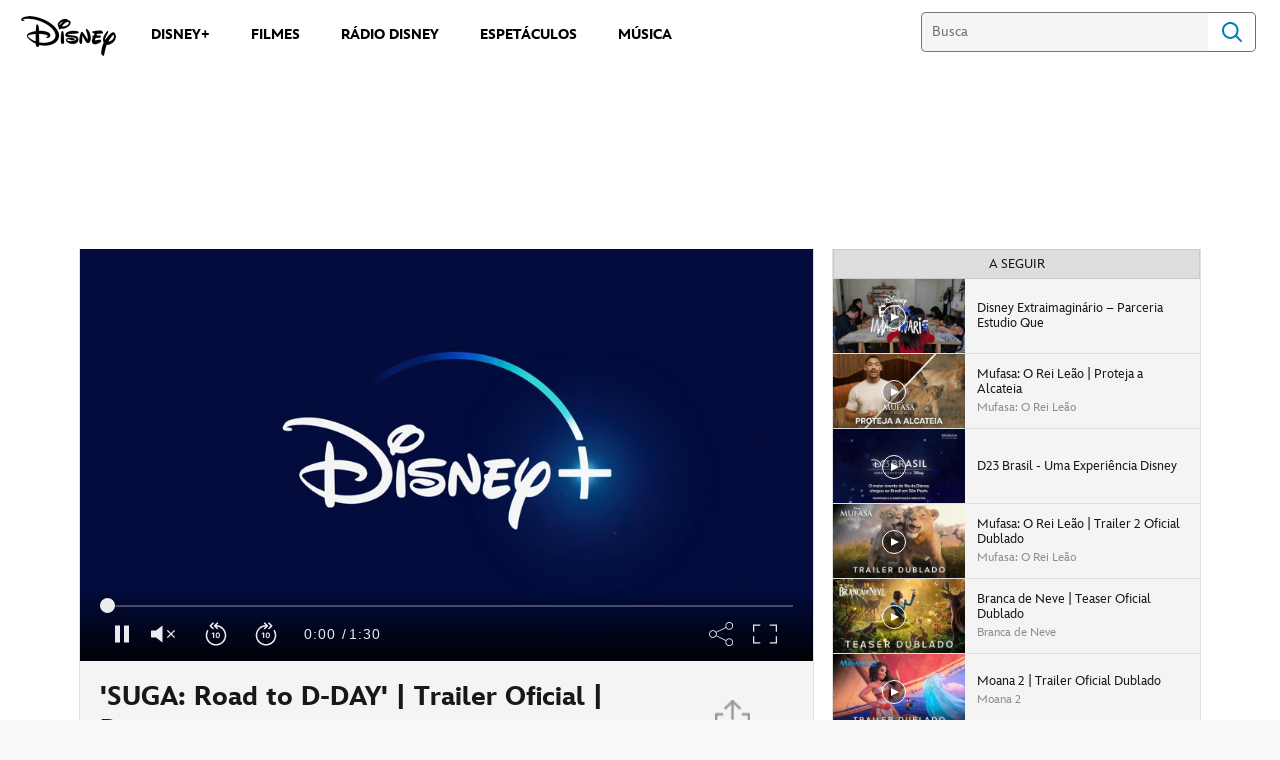

--- FILE ---
content_type: text/html; charset=utf-8
request_url: https://www.google.com/recaptcha/enterprise/anchor?ar=1&k=6LclyusZAAAAAPJIwJZFW7Yeo3WniuVISlUyaySe&co=aHR0cHM6Ly9jZG4ucmVnaXN0ZXJkaXNuZXkuZ28uY29tOjQ0Mw..&hl=pt&v=PoyoqOPhxBO7pBk68S4YbpHZ&size=invisible&anchor-ms=20000&execute-ms=30000&cb=a6spxkd7bie7
body_size: 48892
content:
<!DOCTYPE HTML><html dir="ltr" lang="pt"><head><meta http-equiv="Content-Type" content="text/html; charset=UTF-8">
<meta http-equiv="X-UA-Compatible" content="IE=edge">
<title>reCAPTCHA</title>
<style type="text/css">
/* cyrillic-ext */
@font-face {
  font-family: 'Roboto';
  font-style: normal;
  font-weight: 400;
  font-stretch: 100%;
  src: url(//fonts.gstatic.com/s/roboto/v48/KFO7CnqEu92Fr1ME7kSn66aGLdTylUAMa3GUBHMdazTgWw.woff2) format('woff2');
  unicode-range: U+0460-052F, U+1C80-1C8A, U+20B4, U+2DE0-2DFF, U+A640-A69F, U+FE2E-FE2F;
}
/* cyrillic */
@font-face {
  font-family: 'Roboto';
  font-style: normal;
  font-weight: 400;
  font-stretch: 100%;
  src: url(//fonts.gstatic.com/s/roboto/v48/KFO7CnqEu92Fr1ME7kSn66aGLdTylUAMa3iUBHMdazTgWw.woff2) format('woff2');
  unicode-range: U+0301, U+0400-045F, U+0490-0491, U+04B0-04B1, U+2116;
}
/* greek-ext */
@font-face {
  font-family: 'Roboto';
  font-style: normal;
  font-weight: 400;
  font-stretch: 100%;
  src: url(//fonts.gstatic.com/s/roboto/v48/KFO7CnqEu92Fr1ME7kSn66aGLdTylUAMa3CUBHMdazTgWw.woff2) format('woff2');
  unicode-range: U+1F00-1FFF;
}
/* greek */
@font-face {
  font-family: 'Roboto';
  font-style: normal;
  font-weight: 400;
  font-stretch: 100%;
  src: url(//fonts.gstatic.com/s/roboto/v48/KFO7CnqEu92Fr1ME7kSn66aGLdTylUAMa3-UBHMdazTgWw.woff2) format('woff2');
  unicode-range: U+0370-0377, U+037A-037F, U+0384-038A, U+038C, U+038E-03A1, U+03A3-03FF;
}
/* math */
@font-face {
  font-family: 'Roboto';
  font-style: normal;
  font-weight: 400;
  font-stretch: 100%;
  src: url(//fonts.gstatic.com/s/roboto/v48/KFO7CnqEu92Fr1ME7kSn66aGLdTylUAMawCUBHMdazTgWw.woff2) format('woff2');
  unicode-range: U+0302-0303, U+0305, U+0307-0308, U+0310, U+0312, U+0315, U+031A, U+0326-0327, U+032C, U+032F-0330, U+0332-0333, U+0338, U+033A, U+0346, U+034D, U+0391-03A1, U+03A3-03A9, U+03B1-03C9, U+03D1, U+03D5-03D6, U+03F0-03F1, U+03F4-03F5, U+2016-2017, U+2034-2038, U+203C, U+2040, U+2043, U+2047, U+2050, U+2057, U+205F, U+2070-2071, U+2074-208E, U+2090-209C, U+20D0-20DC, U+20E1, U+20E5-20EF, U+2100-2112, U+2114-2115, U+2117-2121, U+2123-214F, U+2190, U+2192, U+2194-21AE, U+21B0-21E5, U+21F1-21F2, U+21F4-2211, U+2213-2214, U+2216-22FF, U+2308-230B, U+2310, U+2319, U+231C-2321, U+2336-237A, U+237C, U+2395, U+239B-23B7, U+23D0, U+23DC-23E1, U+2474-2475, U+25AF, U+25B3, U+25B7, U+25BD, U+25C1, U+25CA, U+25CC, U+25FB, U+266D-266F, U+27C0-27FF, U+2900-2AFF, U+2B0E-2B11, U+2B30-2B4C, U+2BFE, U+3030, U+FF5B, U+FF5D, U+1D400-1D7FF, U+1EE00-1EEFF;
}
/* symbols */
@font-face {
  font-family: 'Roboto';
  font-style: normal;
  font-weight: 400;
  font-stretch: 100%;
  src: url(//fonts.gstatic.com/s/roboto/v48/KFO7CnqEu92Fr1ME7kSn66aGLdTylUAMaxKUBHMdazTgWw.woff2) format('woff2');
  unicode-range: U+0001-000C, U+000E-001F, U+007F-009F, U+20DD-20E0, U+20E2-20E4, U+2150-218F, U+2190, U+2192, U+2194-2199, U+21AF, U+21E6-21F0, U+21F3, U+2218-2219, U+2299, U+22C4-22C6, U+2300-243F, U+2440-244A, U+2460-24FF, U+25A0-27BF, U+2800-28FF, U+2921-2922, U+2981, U+29BF, U+29EB, U+2B00-2BFF, U+4DC0-4DFF, U+FFF9-FFFB, U+10140-1018E, U+10190-1019C, U+101A0, U+101D0-101FD, U+102E0-102FB, U+10E60-10E7E, U+1D2C0-1D2D3, U+1D2E0-1D37F, U+1F000-1F0FF, U+1F100-1F1AD, U+1F1E6-1F1FF, U+1F30D-1F30F, U+1F315, U+1F31C, U+1F31E, U+1F320-1F32C, U+1F336, U+1F378, U+1F37D, U+1F382, U+1F393-1F39F, U+1F3A7-1F3A8, U+1F3AC-1F3AF, U+1F3C2, U+1F3C4-1F3C6, U+1F3CA-1F3CE, U+1F3D4-1F3E0, U+1F3ED, U+1F3F1-1F3F3, U+1F3F5-1F3F7, U+1F408, U+1F415, U+1F41F, U+1F426, U+1F43F, U+1F441-1F442, U+1F444, U+1F446-1F449, U+1F44C-1F44E, U+1F453, U+1F46A, U+1F47D, U+1F4A3, U+1F4B0, U+1F4B3, U+1F4B9, U+1F4BB, U+1F4BF, U+1F4C8-1F4CB, U+1F4D6, U+1F4DA, U+1F4DF, U+1F4E3-1F4E6, U+1F4EA-1F4ED, U+1F4F7, U+1F4F9-1F4FB, U+1F4FD-1F4FE, U+1F503, U+1F507-1F50B, U+1F50D, U+1F512-1F513, U+1F53E-1F54A, U+1F54F-1F5FA, U+1F610, U+1F650-1F67F, U+1F687, U+1F68D, U+1F691, U+1F694, U+1F698, U+1F6AD, U+1F6B2, U+1F6B9-1F6BA, U+1F6BC, U+1F6C6-1F6CF, U+1F6D3-1F6D7, U+1F6E0-1F6EA, U+1F6F0-1F6F3, U+1F6F7-1F6FC, U+1F700-1F7FF, U+1F800-1F80B, U+1F810-1F847, U+1F850-1F859, U+1F860-1F887, U+1F890-1F8AD, U+1F8B0-1F8BB, U+1F8C0-1F8C1, U+1F900-1F90B, U+1F93B, U+1F946, U+1F984, U+1F996, U+1F9E9, U+1FA00-1FA6F, U+1FA70-1FA7C, U+1FA80-1FA89, U+1FA8F-1FAC6, U+1FACE-1FADC, U+1FADF-1FAE9, U+1FAF0-1FAF8, U+1FB00-1FBFF;
}
/* vietnamese */
@font-face {
  font-family: 'Roboto';
  font-style: normal;
  font-weight: 400;
  font-stretch: 100%;
  src: url(//fonts.gstatic.com/s/roboto/v48/KFO7CnqEu92Fr1ME7kSn66aGLdTylUAMa3OUBHMdazTgWw.woff2) format('woff2');
  unicode-range: U+0102-0103, U+0110-0111, U+0128-0129, U+0168-0169, U+01A0-01A1, U+01AF-01B0, U+0300-0301, U+0303-0304, U+0308-0309, U+0323, U+0329, U+1EA0-1EF9, U+20AB;
}
/* latin-ext */
@font-face {
  font-family: 'Roboto';
  font-style: normal;
  font-weight: 400;
  font-stretch: 100%;
  src: url(//fonts.gstatic.com/s/roboto/v48/KFO7CnqEu92Fr1ME7kSn66aGLdTylUAMa3KUBHMdazTgWw.woff2) format('woff2');
  unicode-range: U+0100-02BA, U+02BD-02C5, U+02C7-02CC, U+02CE-02D7, U+02DD-02FF, U+0304, U+0308, U+0329, U+1D00-1DBF, U+1E00-1E9F, U+1EF2-1EFF, U+2020, U+20A0-20AB, U+20AD-20C0, U+2113, U+2C60-2C7F, U+A720-A7FF;
}
/* latin */
@font-face {
  font-family: 'Roboto';
  font-style: normal;
  font-weight: 400;
  font-stretch: 100%;
  src: url(//fonts.gstatic.com/s/roboto/v48/KFO7CnqEu92Fr1ME7kSn66aGLdTylUAMa3yUBHMdazQ.woff2) format('woff2');
  unicode-range: U+0000-00FF, U+0131, U+0152-0153, U+02BB-02BC, U+02C6, U+02DA, U+02DC, U+0304, U+0308, U+0329, U+2000-206F, U+20AC, U+2122, U+2191, U+2193, U+2212, U+2215, U+FEFF, U+FFFD;
}
/* cyrillic-ext */
@font-face {
  font-family: 'Roboto';
  font-style: normal;
  font-weight: 500;
  font-stretch: 100%;
  src: url(//fonts.gstatic.com/s/roboto/v48/KFO7CnqEu92Fr1ME7kSn66aGLdTylUAMa3GUBHMdazTgWw.woff2) format('woff2');
  unicode-range: U+0460-052F, U+1C80-1C8A, U+20B4, U+2DE0-2DFF, U+A640-A69F, U+FE2E-FE2F;
}
/* cyrillic */
@font-face {
  font-family: 'Roboto';
  font-style: normal;
  font-weight: 500;
  font-stretch: 100%;
  src: url(//fonts.gstatic.com/s/roboto/v48/KFO7CnqEu92Fr1ME7kSn66aGLdTylUAMa3iUBHMdazTgWw.woff2) format('woff2');
  unicode-range: U+0301, U+0400-045F, U+0490-0491, U+04B0-04B1, U+2116;
}
/* greek-ext */
@font-face {
  font-family: 'Roboto';
  font-style: normal;
  font-weight: 500;
  font-stretch: 100%;
  src: url(//fonts.gstatic.com/s/roboto/v48/KFO7CnqEu92Fr1ME7kSn66aGLdTylUAMa3CUBHMdazTgWw.woff2) format('woff2');
  unicode-range: U+1F00-1FFF;
}
/* greek */
@font-face {
  font-family: 'Roboto';
  font-style: normal;
  font-weight: 500;
  font-stretch: 100%;
  src: url(//fonts.gstatic.com/s/roboto/v48/KFO7CnqEu92Fr1ME7kSn66aGLdTylUAMa3-UBHMdazTgWw.woff2) format('woff2');
  unicode-range: U+0370-0377, U+037A-037F, U+0384-038A, U+038C, U+038E-03A1, U+03A3-03FF;
}
/* math */
@font-face {
  font-family: 'Roboto';
  font-style: normal;
  font-weight: 500;
  font-stretch: 100%;
  src: url(//fonts.gstatic.com/s/roboto/v48/KFO7CnqEu92Fr1ME7kSn66aGLdTylUAMawCUBHMdazTgWw.woff2) format('woff2');
  unicode-range: U+0302-0303, U+0305, U+0307-0308, U+0310, U+0312, U+0315, U+031A, U+0326-0327, U+032C, U+032F-0330, U+0332-0333, U+0338, U+033A, U+0346, U+034D, U+0391-03A1, U+03A3-03A9, U+03B1-03C9, U+03D1, U+03D5-03D6, U+03F0-03F1, U+03F4-03F5, U+2016-2017, U+2034-2038, U+203C, U+2040, U+2043, U+2047, U+2050, U+2057, U+205F, U+2070-2071, U+2074-208E, U+2090-209C, U+20D0-20DC, U+20E1, U+20E5-20EF, U+2100-2112, U+2114-2115, U+2117-2121, U+2123-214F, U+2190, U+2192, U+2194-21AE, U+21B0-21E5, U+21F1-21F2, U+21F4-2211, U+2213-2214, U+2216-22FF, U+2308-230B, U+2310, U+2319, U+231C-2321, U+2336-237A, U+237C, U+2395, U+239B-23B7, U+23D0, U+23DC-23E1, U+2474-2475, U+25AF, U+25B3, U+25B7, U+25BD, U+25C1, U+25CA, U+25CC, U+25FB, U+266D-266F, U+27C0-27FF, U+2900-2AFF, U+2B0E-2B11, U+2B30-2B4C, U+2BFE, U+3030, U+FF5B, U+FF5D, U+1D400-1D7FF, U+1EE00-1EEFF;
}
/* symbols */
@font-face {
  font-family: 'Roboto';
  font-style: normal;
  font-weight: 500;
  font-stretch: 100%;
  src: url(//fonts.gstatic.com/s/roboto/v48/KFO7CnqEu92Fr1ME7kSn66aGLdTylUAMaxKUBHMdazTgWw.woff2) format('woff2');
  unicode-range: U+0001-000C, U+000E-001F, U+007F-009F, U+20DD-20E0, U+20E2-20E4, U+2150-218F, U+2190, U+2192, U+2194-2199, U+21AF, U+21E6-21F0, U+21F3, U+2218-2219, U+2299, U+22C4-22C6, U+2300-243F, U+2440-244A, U+2460-24FF, U+25A0-27BF, U+2800-28FF, U+2921-2922, U+2981, U+29BF, U+29EB, U+2B00-2BFF, U+4DC0-4DFF, U+FFF9-FFFB, U+10140-1018E, U+10190-1019C, U+101A0, U+101D0-101FD, U+102E0-102FB, U+10E60-10E7E, U+1D2C0-1D2D3, U+1D2E0-1D37F, U+1F000-1F0FF, U+1F100-1F1AD, U+1F1E6-1F1FF, U+1F30D-1F30F, U+1F315, U+1F31C, U+1F31E, U+1F320-1F32C, U+1F336, U+1F378, U+1F37D, U+1F382, U+1F393-1F39F, U+1F3A7-1F3A8, U+1F3AC-1F3AF, U+1F3C2, U+1F3C4-1F3C6, U+1F3CA-1F3CE, U+1F3D4-1F3E0, U+1F3ED, U+1F3F1-1F3F3, U+1F3F5-1F3F7, U+1F408, U+1F415, U+1F41F, U+1F426, U+1F43F, U+1F441-1F442, U+1F444, U+1F446-1F449, U+1F44C-1F44E, U+1F453, U+1F46A, U+1F47D, U+1F4A3, U+1F4B0, U+1F4B3, U+1F4B9, U+1F4BB, U+1F4BF, U+1F4C8-1F4CB, U+1F4D6, U+1F4DA, U+1F4DF, U+1F4E3-1F4E6, U+1F4EA-1F4ED, U+1F4F7, U+1F4F9-1F4FB, U+1F4FD-1F4FE, U+1F503, U+1F507-1F50B, U+1F50D, U+1F512-1F513, U+1F53E-1F54A, U+1F54F-1F5FA, U+1F610, U+1F650-1F67F, U+1F687, U+1F68D, U+1F691, U+1F694, U+1F698, U+1F6AD, U+1F6B2, U+1F6B9-1F6BA, U+1F6BC, U+1F6C6-1F6CF, U+1F6D3-1F6D7, U+1F6E0-1F6EA, U+1F6F0-1F6F3, U+1F6F7-1F6FC, U+1F700-1F7FF, U+1F800-1F80B, U+1F810-1F847, U+1F850-1F859, U+1F860-1F887, U+1F890-1F8AD, U+1F8B0-1F8BB, U+1F8C0-1F8C1, U+1F900-1F90B, U+1F93B, U+1F946, U+1F984, U+1F996, U+1F9E9, U+1FA00-1FA6F, U+1FA70-1FA7C, U+1FA80-1FA89, U+1FA8F-1FAC6, U+1FACE-1FADC, U+1FADF-1FAE9, U+1FAF0-1FAF8, U+1FB00-1FBFF;
}
/* vietnamese */
@font-face {
  font-family: 'Roboto';
  font-style: normal;
  font-weight: 500;
  font-stretch: 100%;
  src: url(//fonts.gstatic.com/s/roboto/v48/KFO7CnqEu92Fr1ME7kSn66aGLdTylUAMa3OUBHMdazTgWw.woff2) format('woff2');
  unicode-range: U+0102-0103, U+0110-0111, U+0128-0129, U+0168-0169, U+01A0-01A1, U+01AF-01B0, U+0300-0301, U+0303-0304, U+0308-0309, U+0323, U+0329, U+1EA0-1EF9, U+20AB;
}
/* latin-ext */
@font-face {
  font-family: 'Roboto';
  font-style: normal;
  font-weight: 500;
  font-stretch: 100%;
  src: url(//fonts.gstatic.com/s/roboto/v48/KFO7CnqEu92Fr1ME7kSn66aGLdTylUAMa3KUBHMdazTgWw.woff2) format('woff2');
  unicode-range: U+0100-02BA, U+02BD-02C5, U+02C7-02CC, U+02CE-02D7, U+02DD-02FF, U+0304, U+0308, U+0329, U+1D00-1DBF, U+1E00-1E9F, U+1EF2-1EFF, U+2020, U+20A0-20AB, U+20AD-20C0, U+2113, U+2C60-2C7F, U+A720-A7FF;
}
/* latin */
@font-face {
  font-family: 'Roboto';
  font-style: normal;
  font-weight: 500;
  font-stretch: 100%;
  src: url(//fonts.gstatic.com/s/roboto/v48/KFO7CnqEu92Fr1ME7kSn66aGLdTylUAMa3yUBHMdazQ.woff2) format('woff2');
  unicode-range: U+0000-00FF, U+0131, U+0152-0153, U+02BB-02BC, U+02C6, U+02DA, U+02DC, U+0304, U+0308, U+0329, U+2000-206F, U+20AC, U+2122, U+2191, U+2193, U+2212, U+2215, U+FEFF, U+FFFD;
}
/* cyrillic-ext */
@font-face {
  font-family: 'Roboto';
  font-style: normal;
  font-weight: 900;
  font-stretch: 100%;
  src: url(//fonts.gstatic.com/s/roboto/v48/KFO7CnqEu92Fr1ME7kSn66aGLdTylUAMa3GUBHMdazTgWw.woff2) format('woff2');
  unicode-range: U+0460-052F, U+1C80-1C8A, U+20B4, U+2DE0-2DFF, U+A640-A69F, U+FE2E-FE2F;
}
/* cyrillic */
@font-face {
  font-family: 'Roboto';
  font-style: normal;
  font-weight: 900;
  font-stretch: 100%;
  src: url(//fonts.gstatic.com/s/roboto/v48/KFO7CnqEu92Fr1ME7kSn66aGLdTylUAMa3iUBHMdazTgWw.woff2) format('woff2');
  unicode-range: U+0301, U+0400-045F, U+0490-0491, U+04B0-04B1, U+2116;
}
/* greek-ext */
@font-face {
  font-family: 'Roboto';
  font-style: normal;
  font-weight: 900;
  font-stretch: 100%;
  src: url(//fonts.gstatic.com/s/roboto/v48/KFO7CnqEu92Fr1ME7kSn66aGLdTylUAMa3CUBHMdazTgWw.woff2) format('woff2');
  unicode-range: U+1F00-1FFF;
}
/* greek */
@font-face {
  font-family: 'Roboto';
  font-style: normal;
  font-weight: 900;
  font-stretch: 100%;
  src: url(//fonts.gstatic.com/s/roboto/v48/KFO7CnqEu92Fr1ME7kSn66aGLdTylUAMa3-UBHMdazTgWw.woff2) format('woff2');
  unicode-range: U+0370-0377, U+037A-037F, U+0384-038A, U+038C, U+038E-03A1, U+03A3-03FF;
}
/* math */
@font-face {
  font-family: 'Roboto';
  font-style: normal;
  font-weight: 900;
  font-stretch: 100%;
  src: url(//fonts.gstatic.com/s/roboto/v48/KFO7CnqEu92Fr1ME7kSn66aGLdTylUAMawCUBHMdazTgWw.woff2) format('woff2');
  unicode-range: U+0302-0303, U+0305, U+0307-0308, U+0310, U+0312, U+0315, U+031A, U+0326-0327, U+032C, U+032F-0330, U+0332-0333, U+0338, U+033A, U+0346, U+034D, U+0391-03A1, U+03A3-03A9, U+03B1-03C9, U+03D1, U+03D5-03D6, U+03F0-03F1, U+03F4-03F5, U+2016-2017, U+2034-2038, U+203C, U+2040, U+2043, U+2047, U+2050, U+2057, U+205F, U+2070-2071, U+2074-208E, U+2090-209C, U+20D0-20DC, U+20E1, U+20E5-20EF, U+2100-2112, U+2114-2115, U+2117-2121, U+2123-214F, U+2190, U+2192, U+2194-21AE, U+21B0-21E5, U+21F1-21F2, U+21F4-2211, U+2213-2214, U+2216-22FF, U+2308-230B, U+2310, U+2319, U+231C-2321, U+2336-237A, U+237C, U+2395, U+239B-23B7, U+23D0, U+23DC-23E1, U+2474-2475, U+25AF, U+25B3, U+25B7, U+25BD, U+25C1, U+25CA, U+25CC, U+25FB, U+266D-266F, U+27C0-27FF, U+2900-2AFF, U+2B0E-2B11, U+2B30-2B4C, U+2BFE, U+3030, U+FF5B, U+FF5D, U+1D400-1D7FF, U+1EE00-1EEFF;
}
/* symbols */
@font-face {
  font-family: 'Roboto';
  font-style: normal;
  font-weight: 900;
  font-stretch: 100%;
  src: url(//fonts.gstatic.com/s/roboto/v48/KFO7CnqEu92Fr1ME7kSn66aGLdTylUAMaxKUBHMdazTgWw.woff2) format('woff2');
  unicode-range: U+0001-000C, U+000E-001F, U+007F-009F, U+20DD-20E0, U+20E2-20E4, U+2150-218F, U+2190, U+2192, U+2194-2199, U+21AF, U+21E6-21F0, U+21F3, U+2218-2219, U+2299, U+22C4-22C6, U+2300-243F, U+2440-244A, U+2460-24FF, U+25A0-27BF, U+2800-28FF, U+2921-2922, U+2981, U+29BF, U+29EB, U+2B00-2BFF, U+4DC0-4DFF, U+FFF9-FFFB, U+10140-1018E, U+10190-1019C, U+101A0, U+101D0-101FD, U+102E0-102FB, U+10E60-10E7E, U+1D2C0-1D2D3, U+1D2E0-1D37F, U+1F000-1F0FF, U+1F100-1F1AD, U+1F1E6-1F1FF, U+1F30D-1F30F, U+1F315, U+1F31C, U+1F31E, U+1F320-1F32C, U+1F336, U+1F378, U+1F37D, U+1F382, U+1F393-1F39F, U+1F3A7-1F3A8, U+1F3AC-1F3AF, U+1F3C2, U+1F3C4-1F3C6, U+1F3CA-1F3CE, U+1F3D4-1F3E0, U+1F3ED, U+1F3F1-1F3F3, U+1F3F5-1F3F7, U+1F408, U+1F415, U+1F41F, U+1F426, U+1F43F, U+1F441-1F442, U+1F444, U+1F446-1F449, U+1F44C-1F44E, U+1F453, U+1F46A, U+1F47D, U+1F4A3, U+1F4B0, U+1F4B3, U+1F4B9, U+1F4BB, U+1F4BF, U+1F4C8-1F4CB, U+1F4D6, U+1F4DA, U+1F4DF, U+1F4E3-1F4E6, U+1F4EA-1F4ED, U+1F4F7, U+1F4F9-1F4FB, U+1F4FD-1F4FE, U+1F503, U+1F507-1F50B, U+1F50D, U+1F512-1F513, U+1F53E-1F54A, U+1F54F-1F5FA, U+1F610, U+1F650-1F67F, U+1F687, U+1F68D, U+1F691, U+1F694, U+1F698, U+1F6AD, U+1F6B2, U+1F6B9-1F6BA, U+1F6BC, U+1F6C6-1F6CF, U+1F6D3-1F6D7, U+1F6E0-1F6EA, U+1F6F0-1F6F3, U+1F6F7-1F6FC, U+1F700-1F7FF, U+1F800-1F80B, U+1F810-1F847, U+1F850-1F859, U+1F860-1F887, U+1F890-1F8AD, U+1F8B0-1F8BB, U+1F8C0-1F8C1, U+1F900-1F90B, U+1F93B, U+1F946, U+1F984, U+1F996, U+1F9E9, U+1FA00-1FA6F, U+1FA70-1FA7C, U+1FA80-1FA89, U+1FA8F-1FAC6, U+1FACE-1FADC, U+1FADF-1FAE9, U+1FAF0-1FAF8, U+1FB00-1FBFF;
}
/* vietnamese */
@font-face {
  font-family: 'Roboto';
  font-style: normal;
  font-weight: 900;
  font-stretch: 100%;
  src: url(//fonts.gstatic.com/s/roboto/v48/KFO7CnqEu92Fr1ME7kSn66aGLdTylUAMa3OUBHMdazTgWw.woff2) format('woff2');
  unicode-range: U+0102-0103, U+0110-0111, U+0128-0129, U+0168-0169, U+01A0-01A1, U+01AF-01B0, U+0300-0301, U+0303-0304, U+0308-0309, U+0323, U+0329, U+1EA0-1EF9, U+20AB;
}
/* latin-ext */
@font-face {
  font-family: 'Roboto';
  font-style: normal;
  font-weight: 900;
  font-stretch: 100%;
  src: url(//fonts.gstatic.com/s/roboto/v48/KFO7CnqEu92Fr1ME7kSn66aGLdTylUAMa3KUBHMdazTgWw.woff2) format('woff2');
  unicode-range: U+0100-02BA, U+02BD-02C5, U+02C7-02CC, U+02CE-02D7, U+02DD-02FF, U+0304, U+0308, U+0329, U+1D00-1DBF, U+1E00-1E9F, U+1EF2-1EFF, U+2020, U+20A0-20AB, U+20AD-20C0, U+2113, U+2C60-2C7F, U+A720-A7FF;
}
/* latin */
@font-face {
  font-family: 'Roboto';
  font-style: normal;
  font-weight: 900;
  font-stretch: 100%;
  src: url(//fonts.gstatic.com/s/roboto/v48/KFO7CnqEu92Fr1ME7kSn66aGLdTylUAMa3yUBHMdazQ.woff2) format('woff2');
  unicode-range: U+0000-00FF, U+0131, U+0152-0153, U+02BB-02BC, U+02C6, U+02DA, U+02DC, U+0304, U+0308, U+0329, U+2000-206F, U+20AC, U+2122, U+2191, U+2193, U+2212, U+2215, U+FEFF, U+FFFD;
}

</style>
<link rel="stylesheet" type="text/css" href="https://www.gstatic.com/recaptcha/releases/PoyoqOPhxBO7pBk68S4YbpHZ/styles__ltr.css">
<script nonce="CVva5BmLqz2zWTbR6v4srw" type="text/javascript">window['__recaptcha_api'] = 'https://www.google.com/recaptcha/enterprise/';</script>
<script type="text/javascript" src="https://www.gstatic.com/recaptcha/releases/PoyoqOPhxBO7pBk68S4YbpHZ/recaptcha__pt.js" nonce="CVva5BmLqz2zWTbR6v4srw">
      
    </script></head>
<body><div id="rc-anchor-alert" class="rc-anchor-alert"></div>
<input type="hidden" id="recaptcha-token" value="[base64]">
<script type="text/javascript" nonce="CVva5BmLqz2zWTbR6v4srw">
      recaptcha.anchor.Main.init("[\x22ainput\x22,[\x22bgdata\x22,\x22\x22,\[base64]/[base64]/[base64]/bmV3IHJbeF0oY1swXSk6RT09Mj9uZXcgclt4XShjWzBdLGNbMV0pOkU9PTM/bmV3IHJbeF0oY1swXSxjWzFdLGNbMl0pOkU9PTQ/[base64]/[base64]/[base64]/[base64]/[base64]/[base64]/[base64]/[base64]\x22,\[base64]\\u003d\x22,\x22YcK5wow7S8Kpw5Arwr3CsR0Vwo9mw4nDgBLDljshPsOKFMOEbjdzwoM8XMKYHMOdTRp7BHDDvQ3DsWDCgx/[base64]/P8KrHcOiw5rCicOgWFTDgMK8w6XDlA4owqp2w6/Cl8KuLMKgBcOwLwZGwqtwW8OCEG8XwovDpwLDumlNwqpuDATDisKXMXt/DCXDjcOWwpcWIcKWw5/CjsO/w5zDgxY/[base64]/CuDfCoMO4wqnDggvDucK7wodWw7Jhw70Ow4gkKSvCljPDpXcbw4/Cmy5sFcOcwrUcwpB5BsK1w6LCjMOGBsKjwqjDtjTCriTCkgjDssKjJQcKwrl/d2wewrDDj04BFjjCncKbH8KEO1HDssORY8OtXMK3Z0XDsgfCssOjaWUofsOeTcKlwqnDv1LDvXUTwpHDmsOHc8OPw4PCn1fDrcONw7vDoMK4IMOuwqXDhBpVw6RRB8Kzw4fDiFNybUnDlhtDw4jCusK4csOnw4LDg8KeJ8KAw6R/dcO/cMK0HMKlCmIFwr15wr9RwppMwpfDompSwrhpdX7CinY9wp7DlMO1PRwRbkVpVzHDsMOgwr3Dthpow6caKwp9LVRiwr0ub0ImBnkVBFnCii5Nw7rDuTDCqcKQw4PCvHJvClU2wr/[base64]/Ct8K6QAk3wpUCW8OofMOiw5LDlcONUk1OwrAzwoZ/KsOpw4IXFsOhw7ttQcKnwqhtW8OlwrkjK8KCKsOBIsKkMMOjW8OEBwPCgsKow4lBwrfDkCzCin/Ch8O8wpcRTUgZG2/Cq8KbwqvDvjrCpMKBP8KAASMpRcKEwrICAsOfwrwuXMOZwrBtbMO7FcOaw4Y7E8KND8Otwp7Cn1hKw70uak3CpmDClMKFwp/DokxBHizDm8O+wqsLw7PCuMOvw73Dnn/CnDsRCUl4IsKRwoldXsOtw6XClsKYZsKpOcK3wqw7wp/DqHLClcOteUMJMD7Co8KGIcO+wobDhcKUZCDCvzHDrkRNw6/Cg8Ksw50/wovCpUjDg0rCjyRvcVYkVsKoXsOXY8Oow7sywrYfEVLDmUEaw4ZdMHPDjsONwoFER8KJwpIpSBhtwqJSwoUyU8K9PjTDrHNvacKSOlMMSMO9w6sww5fCm8KBThTDhV/DvR7CpcK6Dg3CisKow73DtXHCmcOewqfDsBV0w6fCh8OjYihiwrgqw7YABwnDmWFKe8Oxwo57wozDpT82wpR1aMKXEsKowobClsKDwpzCoHNmwo5XwqTCksOawpPDsXzDv8OOCcOvwoDCgTRQC3U8NivCpMKywqFFw4JBw6sRbMKDPsKGworDvU/CsykMwrZ7LXrDu8Kkw7tFfHpxM8K7w4sXY8KFY05mw6YbwoJ9Aw7ChcONw6PDqcOkMTJ7w73Dj8Kwwr/DoRXCjVfDoW3CjMKXw45Aw7k5w6/Dvw3DnjINw64MaTLDs8KYNwfDosKFdgfCl8OkScKBWzTDkMK1w6PCrUwhC8OUw7bCpycZwoJcwoDDrFQkw6sfSCdFRcOnwpVWw686w6gtFllQw6c/wptaaGEzKcK3w5fDm3ofw69rfy0/Yl3Do8Krw4B0a8OxOMOdF8OzHcK6wpfCrTwFw4fCv8K+EMKlw4NmJsOffTZ8AGlIwoxXwpBxEsOeA1nDnwMNB8OFwr/Du8Kcw4oZLTzDiMOZQ0RlOcKGwpHClMKRw6jDq8OqwqnDg8Ozw5XClXRtR8KKwrseUxkmw6bDpSvDpcO0w7fDssOJWcOiwprCnsKFwqPCqAZJwqMnXcOAwoFAwoB7w4jDvMKuHGPCn3TCtg5uwrYiPcOvwo/[base64]/w7h2wphfwonClgQnf8KaSWBBwo3DpsONwpBZw71bw6LDqwcPR8KBHcOdLx8NDGl/AXIlVibCrxfDmBnCoMKLwr9xwp7Dk8OfaG0cLRRuwpFVBMOPwqnDtsOYwrRyRcKmw50CWMKTwqouesOFPELCmcK7YxbCjMOZDEIqCcONw5pQVAg0HHjDlcO5ZRALKCfCsk4rw73CpAZMw6nCqz/DngBww7nCiMOdVgLCgsOMTsKgw7RUQcOGwr9ew65qwp7CvsO1wqEETS7DlMOhMFUQw5TCtitMK8KQMTTDhWkTalbDnMKtQV7DrcOjw61Vw6vChsKiK8OEdB/Cg8OXPi4uGgIPd8OyEEUMw7pwDcO6w4TCqW8/HFbCvlrCqy4pCMKPw6NdJkw1UULCjcKdw7w4EsKAQcO/TQRCw65swpPDg23Cq8K0w5rChMK8w6XDtGtCworCqRAHwrnDlcO0ScORw7TDoMKFekPCsMKmEcKPcMOcwox/IcKwUWzDocKgIWLDmsOywoHDnsOAO8KEw4nDixrCtMOPS8K/wpk1Hj/DucOFKcO/woYiwowjw4UcFsOxc2RuwopYw4AqO8KMw4jDrngkccKtdCRjw4TDjcO+wpkMw5UAw6wowpDDpMKhUsO1GcO8wrV+wqDCjXnDg8OuEWdqVcOiFsK2fVFIU0/CqcOsZ8KKw64BOMKywqVNw59wwr53Q8KpwrnCocO7wooLIcKGQMOQaQjDrcO9wpHDtMK2wpTCjlEaKsKTwr/CvHMQw4DDj8OQCcO8w4jCgcOKblJxw4zCqRdLwrrCksKWQ3MLa8OxE2DDpsOjwo/DniMKN8KIIX3Do8O5UTc+TMOWd2xrw47CnGVfw5xIdy7Dt8KCw7XDu8Ohw5jCpMOTasOGwpLCrcKCbMKMw6TDg8KYwpPDl3QuGMO9wojDvsOrw4YUECFbQcKAwp7DnApTwrdPwqXCshZywq/ChT/CkMKhw7HCjMOxwrLCucOeWMOVecO0VsOGw6gOwrJIwrYpw5HCh8O4w6EWV8KQRGfCsyzCqRvDl8Kxw4TCvCzChcOyUGovIC/[base64]/Ds1nDlsK8wq56w650CBPCsBUbwrvCjMK6w4l0QMKacBbDnhfDm8O/[base64]/MhQ9P2DCn8KNwoo0BsOkw5pMwq8SwrI4csK6wrPCj8OoYDRuLcOUwo0Bw5LCkXtnH8OwSE/Cs8OkKsKKWcOFw4htw6xPdMO3FsKVOcOFw4nDpMKVw6nCucK3FB3CscKzwpNkw6fCkk9jwrEvwpfDmR9dwpjCo1xRwrrDn8KrLwQ6EMKDw4JOEw7Dj0/DnMOfwpxjwpbCvwfDgcKRw4VVQAQKwrkDw43CrcKMdsK9wqHDgcKlw7caw5zCicOlwrcYD8KMwqAtw6/Dlw0VMTwBw7fDsEsgwqHClcKhc8OPwphhV8OPesOKw49SwrjCpsOxw7PDvR/DhVvDphLDm0vCtcOWVgzDl8Oow59zR2/[base64]/CsMOfRcKidgoRw4ZlRcOYwqzCvgrCkcKNwpnCp8KkLiDDhhjClMK7SsOeLXkyAXk/[base64]/ChlxMw5k1SRfCvAAFHcKTwqfDo0PDkhR8MsOSdWfCiCLCl8OqasO4wrfDk0o3OMOLI8KBwowSwpvCvljCvhp9w4/Di8KCdsOHEMOow4pKw6RWMMOyQDE9w50nJibDqsKMw6FYJ8O7wr3Dp2BnccK2wqPDvsKYw6HCmw9BC8K/LsKVwogcFGYuw7A8wpHDocKuwpc4WyTCgx/CkMKVw450wpdHwqnCtwB2LsObWT5Ow6vDj2TDo8OSw4tiwonCvsOwDEVGIMOgwp3DvsOzF8Odw7p5w6w4w5gHEcOPw7bCjMO7w4jCmsOywoEMEcOJEzjCnCZEwqAkwqBoJ8KDDAR6HQTCnsK8ZSxTFk5Uwo45w5/CrR/CjTE9wqwnbsOJVMOMw4BHd8OdTTo7wqDDhcK0ZsOQwonDnE9iDsKww7LCjMOaTgjDm8KpfMOGwrrCj8KFJsOKCcOUwozClVs5w6AmworDoWd/cMKRFxNsw67Cln3Co8OVWcOzWcO9w7PDgMOIDsKLw7vDjMOnwqNmVGlWwq/CusKpw6BhQMOET8KSw4pBUMKLw6JSwrvClMKzZcOpw5TCs8KlU3XCmRjDo8OKwrvCgMKJOwgjcMOZBcO9w7Ngw5cOKR9nOh4owqLCq3TCs8K6YiXCmQjDh0UDF3DDojdGDsOYVMKGFn/[base64]/wq13wrPChMKFV8Kiw5PDo8KbG8Ojw7vDn8Oww4XDknbDsDdIw5hmDMKxwrvCsMKBeMK+w63DqcOeBxgiw4/DrsORTcKHVMKOwqwhYsOLPcKaw7ducsKgWhxDwrrCmcOcLBNfFcOpwqTDuxZ3ExjClcOmPMOPQ0IxVnXDt8KFLBFvZktgBMKRXgPDnMODcMKGLsOzwo7CnMOcVz3CrVJOw7zDjMObwpzDlMODWSXCqVnDt8Ouw4QRY0HClsKtw6/Cm8KlX8Kpw5NlSVzDvnkSFi/Dj8KfCgzCvwXDi19iw6Z1BWDDq3EVwobCqREww7rDg8Oiw5rDm0nDhsKxwpQZwpHDlMOHwpcOw6FDwo/DvDTCnMOJe20xTsKsMDUZBsO2woLClsO8w73ClsKCw4/CpsO/SWzDm8OcwpbDncOeF1Qxw7ZrKS5/E8OPLsOuQ8K1wpV0w5Z8PT5Sw4/DnXcHw5E1w6PCuk1Gw5HClsO4wrzCvSFJQx9DaQbCt8O0DRlZw5chS8OVw5wcZcOwLsKBwrPDvS/DpcKQwr/Cqh58wqXDpgLDjMKaasK3wofCvC9nw5lJRcObw69aBRbClFd4MMODwrfDtsKPwo/CklspwpYxJ3bDvynClTfDgMOUVFgAw5jDsMOrwr3CuMKYwpTDksO0ABHDvMKGw57DqCcQwrjChWTDmsOtecKAwqfCjMKtSTLDsETCvMKzDsKxwofCi2Rjw5/CtsO4w6ZFN8KJBmPDqsK0d3hIw4PCmj1rR8OLwpRTYMKvw4hNwpkOw60xwr46UcKcw6XCh8KiwonDksK9c0DDoH7Di2rCkQlvwqHCijMoScKZw4RMT8KPMQYhJhBNKsO8wqTDoMK8wqDDqMKdTMOrTkFlMcKaflASwozCn8O/w43Cj8OKw5Ysw5h6A8OSwpPDkSPDiEsDw5FZwppXwpvCox0gKkVwwpxxwrTCtsKHQUd7U8Oew7gSIkJhwp9+w51TKVQzwoXCvg/[base64]/CrcKBUy7Dk8Oow7vCpQUwdsOYR8OVwrIzZ8Ocw53CgDMXwp3CgcOEP2DDgwrCqMOQw67DmC7Ck3gbV8KUFhzDplbCj8O/w4IqbcKcbTE0acKhw7TCvwLDosKZIMO4w6rDssKfwqkMcBfCrG7DkSM3w6B+wqzDoMKqw7rCt8Kew6XDoiBadMKvPWRwc0jDhVAhwr3DmUXCsmrCp8Kiwq8ow6laKMKUWMOjR8K+w5l6QzbDssKuw5FJaMOAXRLClsKrwr3DmMOGfRTDvBhQa8Klw5/CsnXCml/[base64]/Dm00+w6jCtsKswpvCk8OBw4fDtcKyw6YGwojDp0kOw7gPSgBVYcO8w4PCni3Dmx/[base64]/DnghoXmlTfMKZwpQIR13CnxbDjAfCscK+F8Kuw4IIXcKnUcKaDMKvM0VKBsKLFXdNbAPCtQDCpyR3dMOxwrfDl8Oxw68LHnHDjXkXwq/DgzHCh3V7wpvDtcKyORHDmkXCjsO5K2zDllPDqcOuLMOhWsKxw5TCu8KowpUuw7/CosOQfD/CgT/Cn0TCrk18w53DiU4NbHkJAcKSaMK5w4DDnsOaH8OOwpcHKcO1wpzDhcKIw47DhcKPwpnCqGLCjRTCrkJyElzDuRvCogzDpsOZCMKsd2p8dizCpMOybmvDjsOBwqLDicO7WWFow6LDq1PDq8Kiw4tFwp4WLcKNJsKUPsKuewfDu1zCoMOWYl17w7l3w7h/wpvDv30BTHE/JcOZw6duZA/[base64]/CnhLDu8KNI1MlwoXCuALDiwrCpcKOTB0zXsKbwqJTCRnDnsOzw7PCr8OMLMOOw5pqPQsySHHClirChMK5IsKJSz/CuVJHL8Kiwo50wrVfwrTClMKywqTCrcK9BMOGRjDDucOiwrXCgkJBwpccRsKPw5pvWMOhdVjCrFzCtygfKMKKdnnDgcK3wrTCpWvCoSfCq8KKG29fwo/CqAjChXjChC10BMKmbcOYBELDksKowqLDqsKkVBDCsTssI8OlJsOPwqJQw5nCscO/NMKSw4TCk3TCvCPDkEEjVcKscwgzw5nCtV5GVcOkwqPDlmfDo31Pwp54wphgD0vCqhPDv0PCpFTDjXrDri7CosO/woIIw7B/w5nCi3hLwqJCw6bCs37CosKGw5/DmMOtPcOawohLMzV4wpzCqsOew7kXw5zCocKRHXXDsw7DsEPCjcO1csOzw7Flw64GwrxYw6s+w68ew5DDgsKqQsOawpLDs8KLU8KSZ8O8LMKFNcOawpPCrFgUwr07wpl7w5jCkkzDoUHCvjPDhnbDqzDCrxw9V08nwqHCpTHDvsKjBDMeHiLDr8KlSg/DgBPDoTrCusK9w7HDssKhDmTDgR89w7Evw7lJwpxdwoVTT8KtClp6IlrCuMKCw4dgw4I2DcKTw7d0w7zDnF3CocKBT8KYw5/DhsK8PMKewrTCgcKPRsOKTsOVw4/DvMOrw4Zjw5Ilwp/DnlUDwpXCpSTDq8K1w7h0w7LCmsOkf1rCjsONGSrDqW/[base64]/DvD94wqHDpjfDsRtzK3Vkw4XCmTLCm8KSVQZob8O4MmfCp8Otw4nDpzPCgsOyXmpXw7NIwoBeXCnCuCTDssOLw7QHw5HCrgvDuCx8wqLDuTlhSTsywrpywp/DrsOJw4tsw7dleMO0UkQbBzZ2NVXCi8OxwqcJwqoawqnDusOTNsOdU8KuWzjCo2/Dh8O1PCIxCXp9w7pOAGPDlcKPfsKQwpPDuEjCscKvwprDk8KjwpXDrCzCrcKwVnTDocKswqfDiMKcwq/DvsOpFlXCmnzDpMOZw4XCjcO9HcKQw5LDmx8PLj9EXcKsU3tlV8OQO8OvFmt7woTCisOsNcOSVwA2w4HDhkUdw54EAMOpw5nClWMUwr4/KMK0wqbCl8Kdw4zDkcKILsKZDj1oAXTDoMOtw45Jw41DfwAlw47CriPDucKKw5DDs8OIwr7Cq8KVwqcwAMOcQQXCuBHDv8Oowoh7O8KEGkjCpAXDr8O9w6TCicKscznCscKPNT/ChlISfMOgwqzDosKpw7ZRN0V7dE/CpMKswqI/UMOfGFLDtMKHSETCpcOVw6N3eMKcHMK2TsKfI8KQwohKwo/CuQglwo5pw47DtQdswpnCtlo9wqXDkXlDVsO8wrZ/[base64]/wrnCjB7CmwbDjSddw53DncK/w7Rlw7B+c0fCi8Kdw5/DqcOjWcKfCMO0wrpvw6trQADDvMOawqPCrnVJXWrCkMK7Y8K2w5wIwrrCnUVlVsO6eMKvSmHCq2AnHE7DilPDgcO9wrs7RMKIQMK/w6N0F8KkA8O+w7jClVPCl8Ovw6c3ZsK2QxEvfcOtw4bCuMOkw43Dg1JNw7hHwr7CgXoibC1ywpLCmwrDoH0rdgI4PDhXw5jDqUVNMVIJRcO5w5h/[base64]/w4rDr1YZXcK0Gh3Dj2LCl3ZuwoLCgsKLbkllw5bClDvClMKXYMKIw7Azw6YGw54pDMO5HcKcwonDgsKwSHN/w57Dn8ORw4gVdcO7w5bCmgLCmsO4w78Tw4vDhMKhwqzCvMKSw7zDn8K1w6pyw5PDqcOqTk0UdMKVwp/DosOXw5E1GDoOwqRiHW7CvyzDvcKIw5bCqsKIbMKGSgHDuE03w5ALw7RZwqPCp37DrMOHTRvDi2bCscKdwp/DpCjDjGbCj8O6w7kZPQrCjDA5wpBuwqwnw7Ffd8OVJQ0Jw4/CmsKvwr7DrgzCq1vDozzCtD3CojxXBMOTA3FcecK7wqPDj3Ekw4/CvgbDh8KiBMKcH3DDucK3w4rCuQjDlTYxw4rDhD0tFXlKwqlTHsORHsKkw6XDh07Cq1LCmcKrDsKiOQxwdDwHwrzDhsKxwrTDvktceVfCiDoQUcOPLykodyfDmh/DkQYtw7UOwqQBd8K4w6Zaw5QewpkwdcOLcXwzFiPClH7CizMYdy5gXTbCocKawoYqw4TDlcOlwohowq3Ci8OKFw0jworCgibCkyhQTcOfXsKzwrrCg8OTwpzCqMOkQmLDncO+b2/Diz9BbmNvwrNGwpUWw7LCosOgwqXDosKXwq1QHTTDu2JUw7bCjsOtKjFowpgGw5gGw5/DicOVw5DDlcKteG8XwpoJwol6PQLCi8Kpw40rwoZ8w6x6RSHCt8KyDyglViLCuMKFTsOlwq7DlcO4e8K5w4g8FcKhwrpOw6fCp8KpEkVmwqYhw7lVwqMww63DuMODYsOjw5dvSDfCu24mw68VcTg9wrMyw4jDmsOMwpDDtMKzw60hwqVbKn/DqMOSwofDrELCkcOMdsKqw4fCpMKsccK1OcOuFgTDo8KtRVjDssKDNMO7R0vCqMOwacOtw5p3XMKFw5/Ci2JtwqscRTA6wrzCtn7Dj8OpwqvDmsKpNyF1w7bDsMOrwo3CilfCkQN8wo1YZcOiXMOSwq7Ct8KmwqfCkR/ClMOQf8KYCcK2wqTDkktEYVpXYcKPbMKoWcK1woHCqMKDw5Icw4JCw7HCmy8qwpbCgmfDsHzCgm7CtmY/w6HDusORD8KWw4N/NDgkwpzCk8O1LFXChTBKwo8swrd/KcKEeGcGdsKZK0nDsxxCwpADw5fDp8OreMKANsOlwpUtw5LCrMOqW8OxD8KLCcO5HHwIwqTDsMKqBw3CkWvDgsK5BFhHbSRHIj7CgsOxHsOpw5pIPsKfw4MCM37Coz/Ch2zCnTrClcODVz/DkMOvM8K4w5EPa8KuKhPClcKGGAQkHsKEHDJyw6h1Q8KSUQjDi8OQwpDCmUBgXMKAAB4TwqZIw5PDjsOTV8KgZMKJwrtCwprDo8OGw73DvyRGI8OMwqQewozDpHQCw7jDuGbCnMK+woYLwrHDmjjDsSdnw5N6UcOyw6PCj0vCj8KrwrrDqsOqw7oSBcOjwoI/D8KgU8KoT8OUwovDngRfw4IIS3otMkY3eT3DgsKkPAfDtcKoXcOow77CsirDlcKzQCwnH8O9RxA/dsOrYxjDrwchE8K1w4DCtcK0EEnDqn/[base64]/DrMOAJk4Xw7zDu8Kzwr3DhMKlwoXDkMO4Tw/[base64]/CscKZw50dH3QWw5LDh3vCpcK6w4MtZsKXaMKFwqLDiVvDtcONwqF7wowzL8OTw5web8OOw5nCrcKVwqrCtljDucK2woFWwottwoZzVMONw5JowpnCjBxkKBjDuMOQw7QJTxsBw7HDjhPDi8Khw7gmw5DCsizDliN8TQ/Dt23DpTMLNx3DmTzDjsOCwo3CksKjwr5XWsOYBMODw4DDrXvCiFHCi07DsBHCvlHCjcOfw4VgwpJNw6JfcAfCs8Kfwq3DmsK3wrjDoyfCnMOAw4ldHXU/wpw7wpgbUSfDkcOew5FuwrRwOgvDg8KdTcKFbUJ6wqZMKWnCnsKawq3DmcOBREXChAfCp8O0ZcKHPMOxwpbCgcKJMF1PwrzCg8K4K8KCABfCv37Cs8O/[base64]/w547XsOhwpHDjcOUH8OtaiDDgmoaVGZYRCfCg0TCmsK9elIgwrjDkElywrLDtcOXw5TCtMOuGUnCrjXCvQ7CqTFSNsOpdjIPwoPDj8OkHcO+RnpRacO+w7EQwpDCmMOIesKpKlTDpDLDvMK2L8KqXsK/w5gYwqPCjB0QGcOOw7Acw5pfwoRHwoFJw5IMw6DDqMKNfCvDllMkFi3DlUjDgT48d3kdwrdww4rClsO0wpcrEMKYb09yGMOsDMKWesKvwoZ+wrl6WsOAEEkywqjCm8Kaw4LDjDIFBmXCvwBqPMKqaW/[base64]/LcKlN8KBwr8LTcKmDMOOwoMwOg1mPF4jwrPDqE/DpmFdK8KiW0HClsOVPUrCtsKpL8OLw4NjIRvCtxQ2VDXDgEhIwrVowr/Di3EKw5Y0BcKrdnICB8OEw7Alw69Lbj4UWcKvw5AtGcKsfMKOJsOKTQvCg8OJw5xRw7PDlsOgw4/[base64]/DljjDugfDmwTDmVVlwohlwo8Ww5fChiLCjTLDqcO6YyrCsXTDs8KWDMK6PxYKFHzCm3QxworCtcKHw6XCiMOrwp/DqjzCoW/[base64]/CrMKVF8KyHMOJe8OJwpEJw7jDkEB2wrobBsO/w4DDq8O3dxQew7bCnMOCfsOMW3gVwqF0esOgwp9dKsKNCMKbwrYRwrXDt3Q1J8OoZ8KgahjDjMOKW8KLw7vChj1MAH0cKn4EOBYaw6LDnQdvSMOIwpbCiMOqwpbCscOzIcO4w5zDt8OKw7/CrjxoScOncTfDisOSwok3w6PDucO0A8KHYEbDqw/Cmmxuw53CksONw4BoaHd/PsOrDn7Cj8Omwo7DvnJFQ8Ood3/[base64]/[base64]/DlElQwpUgB1g/DBRlw4BYNhAQw456w44LQTxJwpHDpsKCw6vDm8KSwrVNS8OMwovCucOEEifDtATCpMOoEcKXfMOXw4nClsK/AyAAMQrDigk7CsKkKsK+U2B6d0Uow6lrwo/CmsOhazgRTMKowq7DvMKZI8OEwoHDkcK9GUrDk1xgw6MiOn1Ew61xw7rDncKDDsKdUicwVsKZwpJGU1lLe0/DjsOawpMDw47DiFvDvAsDe0FVwq59woPDhsOWwoY1wqnCkRrCrcO4LcK6w6fDqsO2UjfDmgfDmsOGwpkHSCk3w6wgwqpxw7zCm2DDj3J0fMKBKihUwrHDnBTCgsOZdsKhBMOSR8Kkw7/[base64]/w7zCkMOQJzBGw51ewpdzFVtGZMOfEcKIwqXCncO4bm3DksOrw68hw54JwpVCwrvCjMKQUMOQw6/DqVTDrEjCvcKxI8KCHTgWw5LDv8O7wqrCkxt4w43Co8Kww6QbPsODP8O7AMOxUD92ZsOjw6/Ci0k+RsOlT1MaUyXCgUrDnsKyRk9Hwr7DkX54w6FtPBXDlRpGwq/DsyjCkV4TZGBowq/Cm0klHcOWwrBXw4nDlx0jwr7CgxZUQsO1ccKpCcO+OsOVVkDDjxNJw5vCuzfDg29JfMKJw7MjwoHDosOcWcOQWHrDl8OIM8O2dsKuwqbDisOrBTNZScOfw53CtV/ClH48w4IyScK6wpzCksOtAS5ddcOXw4zDqWpWfsKEw7/Do3/DtsOnwpRdKn9ZwpfCg3LCvsOrw5ElwoDDu8KEw4rCk0pQInDCvsKtdcKfwrbCtMO8wrxpw7fDtsKSbmTCg8KPaDLDhMKxWgDDsgvCh8OQIi/CmyrDq8K2w69DL8O3YMKLAcKCIyTCpsKLcMOgAsK1SMK5wqzDkMKgWxZBw6DCvsOdL2bChsOFB8KGJsO2wqpKw5R+ScKgw6bDh8OKfsOfMzDCnGzCmMOwwoUjw5lsw652w4LChW/DsG7Cmj7Cpi3DhMOYVMOLwpfCj8OpwrjDgsOmw7DDlnwvKsO5cnbDsQBqw6HCkHpLw5loJAbCvTnDgXzCv8KeJsOZB8OAA8OKL0EACCw7w6l2GMK7wrjClyMIwohfw5zDhMOIOcK+w5hTw7fDrDTCmBo/UALDk23CkDQzw5Vcw6xwaF/CjsOgw7jCvcKNw68lwqnDpsKUw4ZWwrQYUcOEdMO6F8K7N8Opw53ClsKVw5PClsKSf2I9EDhNwoXDrcKoAHHChVM4U8OfNcO1w5bCrMKVWMO3VMKswq7DkcKNwp7Dm8OxP3kMw4R+wqY4JcOWAcOHccOIw5lkDcKyAlHCn1PDhcKqwowLUVXCgT/DtsOHb8OEVsOZTsOMw7xXRMKiNTs9Sy/[base64]/Com9ZwrnCqn8jw4vDszZWwp45w6Y9ICnCp8K/JsOBw5FzwrbDrsKcwqfCjWfDncOoYMK/w6zCl8KQB8OUw7XCtjbDjsKVTQLCvVY4VsOFw4DCi8O8JT5Bw4R5w7QcBFx8RMKQwprCv8KJwrrCsAjCl8Olw7ITMwjDu8KfXMKuwrjDrCgxwqjCqsOKwqUoWcOhwqpqKsKiZSbCpsOFEgrDmn7CrS/[base64]/DkkzDmXrDhMOyw4TCrwXCt8KMwpvCn8KewrADw77CtxZpShFOw6NWUcKYTsKBacOHwp5zej/ChV7CqBXDu8KRd3LDkcKDw7vCjCMyw4vCicOGIHDChFhAecKkRS/CgWpJHAl8K8K+fHUXahbDknPDkRTDj8KJw5HCqsOIasO5JinDlsKsfEAGOcOEw7MzF0bDr1xxUcKlwqLCsMK/bsOsw5vDsXTCocOGwr8yw5fDpi/[base64]/CssKiUDjCjcO1G3FKw4h4wph2DcKUbcO3w6oEwqPCusOzw4EgwqdIw642GizCs2HCtsKRAU1cw5bClR/CjcKwwpMXCMOvw4TCpH83WsK3IVfDt8OyUsOSw5kdw7h3w4psw6gsBMOyQwkWwq9Uw6PCtcO+Snkpw77CvWsrM8K+w4fCqMOGw7AKVDPChMKxdMOFMSbDrgTDjFzCqcKwOBjDpgrCgmPDu8KwworCvmU/VHF6WXIed8KDVcOtw6nClFXCh3glw6DDinhoGwXDlz7DlsO3wpDCtlBBVMORwrggw4VNwp7CvcKew7shGMOJZxtgwoJjw4bCicK/Ty4rewkTw5gHwqgFwpvDmljChsK4wrQCO8K1wojCnBHCshLDs8KKWEjDiB5hJR/DncKZWi4gfifDnsOTS0l2Z8O8w6RrScOEw5LCrEbDkVdcw59jG21ww4wRf1HDtmTClCnDusKPw4DCnio7D1jCoToXwpHCm8OYTWdSPGzDiBYvUsKZwpfDgWbClhnCksOlwo/CpAHCslrDh8OuwrrDpMOpQ8O1wrhlc3AORDLCj1/[base64]/AFXDh8OkIj1ZOjMRWsKmw4UPDVVewohYJDDCk0oFfCRKfVwKZxrDg8OdwrvCqsK1dMOzLm3CujbCjcKLBcKaw7jDpz4hIRMhw6bCm8ODSUvDksK1wp4WCMOvw5EkwqXDsCDCisO7PyBKCCg8H8KUQmE/w5DCjTvDmH3Cg23Cs8K1w4TDg1ZgUxA/wqPDjUlTwqF/w55RPcO4XjXDkMKaXcOdwqpVdsOnwr3CgcKsUjzClMKJw4BKw7zCvMOLbwUpV8KtworDuMOiwqcDLHFJCi5xwovCksKuw6LDnsKGS8OwDcO/wpjDm8ORSm1dwpRJw7xyc2xPw6fCjGbCgQluZ8O8w5xmFEgMwpbCuMKfPkPDsGUGXT5HCsKcasKXwoPDosO1w64CJ8OvwqjDqsOmwqwtD2o2XcKpw6V/XMOoIzXCpFHDggQXe8Oaw4rDhl41Rks/wp/DsGkPwrrDhFg5Sn5ZccO+YCpXw4HCsWHDiMKDYMK5w7vCvSNQwoBPfW1pfhnCosO8w71zwpzDtsOyG3tLTsKBSSfDilLCrMK7W3gNMzLDnsOyey11YWYIw70Bw4nDnDfDjMO+LMKveVfDm8OHO3nDh8KGXAEJw63Dom/DhsKYw6bDusKAwrRxw5zDj8OZWjvDv1XCiEIlwospwrrChicTw5bCrgrDiRlGw6PCiyABFcKOw7LCsxrCgWFsw6N4wojCgsKaw4JfPnxzOcKWAsK6C8O3wrNHwr/DgcKaw7chIV02EMKXDCgIO34xwpbDnjbCqzFYbRoww63CuT8IwqbCrCplw6jChXrDscKnL8OjN3Y+wrPCl8OgwpXDpsOcw4/[base64]/wrjDocKXKMOYwpYZwo/Dt3LDk8KOwoHCgMKXNUHClzbDiMKkw68EwqLCocKDwqxBw7cOIEfDp1nCtlHCkMOGGsKQwqELIzPCtcOiw7sIfSXDjsKBwrjDvH/[base64]/A8OtPm3DnsK5w69Nw4LCn8OJIMOMwoHChlMzwpjCkcOWw4lkFhJMwqzDg8K8Y0JNcmTDtMOqwrrDklJVasKuwr3DicOFwrTCjcKmbBvCsUzDhsOANMOYw7p4bWUdcD3Dh0FkwpfDt39hb8Oxw4/[base64]/Dl8OyL8Ojwo5rJcKJw6XDqhcaw5crw59gSsKgGRLDgMOmBcK/wrPDncOfwqJ+aUrCn0/DkhAswoAjw5vCksOmT1/DocOPGxDDhsO/ZsKfVy/Csidkw6lnwpvCjhwKNsO4PiUuwrNHSMKEwozDgm/Cu27DkBzCpcOiwpfDocKfesKfX08Bw7hiZlV5bsOTYXLCmsK2VcKrw6RORC/DqSV4cVLDtMORw40obsOOaREGw74KwrQMwqtww7LCul7CgMKEIzsvcsKEUsOMXMODTUR9w7PDmmYlw5QnSijCu8O9wqEfSxZqw4U/w57Cv8KCesOXMj9pbWbCgsKlTMOdQsOnamsrJE/Cu8KdY8Kyw6nDkHbCiXtTWinDgxYgPkIaw6fCjhvDgz/CsELDm8OFw47DncOLGMO8BsO7wotpHFxBcsOFw53CosK2fsOcDU1cDsO7w7tbw5jDsn9MwqLDvcOyw74EwrJ8w5XCmnnDmwbDn2jCq8OuacKoCQ1Sw5PCgF3Dohd3T2/CvzPCiMOtwoDDr8KZa2N+w4bDpcKcdVHCvsOjw6pZw7NIdcKBAcKWPMKPw5BpHMOyw7pMwoLDilVNURB2HsK8w7Z+DMKJdhIUbnw6XsKoY8OTwo8Dw6AuwqIIcsK4CcOTMcOkSxzCrQNswpVfw7PCjMONTxBPLcKpwp8SLh/DhmDCoWLDn29FCDbDrHpsEcOhdMK1Q3HDhcKiwovCpRrDj8Osw5Q5fCgNwpd6w5jCmGILw4DDpUEvcyvCscKNEiEbw71bwpllw7rCiS0gwqbDlMKPeC4lE1dow40MwozCojgzTsOTfyMow7jCusOrRMOJFEXChcOxDsKPw4TDscOMEG57aFVJwoXCgz9OwpPCgsO/w7nDhMKPBH/Ds0ldBlUBw6bDvcKOWzVQwq/[base64]/Cg8KkUz0oShBXcknDmWvCtEDDswQew7NRw4h3w69rUBxsO8KaViFQw7FoAzfClsKJD3fCrMOQa8KyacOXwrfClMK/w4sYwpdNwqk/ZsOtccOmw6DDr8ORwrQmBsKiw5JrwrvChcKxIMOpwqIQwowQSlNdCDgvwqHCg8K0F8KJw6YTw5jDrMK/HcORw7bCjT/ClQPDuxUmwq0KIcOPwo/DpMKIw5nDmEPDtCoPGsK1YTUdw5HDocKfTcOewoJVw4Rzw5/[base64]/Ctz83TcKYw4TCssKOPlHDkx5Iaz/DhTnDksKnwrbCsSDClsKvwrXCsEnCrGTDsV0PcsOtUEFjG1/Drg9efV4hwqnCpcOYJHJ2WyTCtMOLwr8KXA48Y1rCrMOXwq7CssKLw6rChSDDh8Olw5vCvkdgwpXDt8OewrnCtsKmXF/DncKUwqZNw6kkwobDuMOWw4ZRwrZ3LFhNFcOzKhLDrDnCjsOuXcO8BcK4w5TDm8OpJsOvw5BEBsO1Gx7CgyAtwpB+WsOib8KcdVApw58JO8OyAm/DjMOWHBTDgsKpIsOxTHTChV9zOn3Cnx/ClUdoMcO0d14mw7/[base64]/CpGR0EV/CvSbCkF8scXrCiBfDkH3DqzLDoC9VEQZlPxjDsgAFCUEUw6ZuQcOfWkslXkLDlE9jwpVtccOGb8OkVX5VacOgwpTDs1B+TcOKVMKKf8KRw7wxw4kIw77DhltZwrtlwoXCpTnCocONCXXCtA8Zw7zCtMObw51jw555w6lqPMKPwrlgw5DDpE/DiVwSQQNLwp/[base64]/CnmU2w7DDpsO/GXFhwo3DoUHChzbCgVPDs3cQwpYJw6giw6gvFHlnFWFwBcOwA8O9wpwJw5vDsW9uKT0yw5nCtsObBcOYQ385woPDtsK7w7/DgcOuwpkEw4HDjMOLBcKLw7nDrMOKNRYow6bDlmrClhHCiGPCni/CjVvCg1oFfn80woJaw5jDgX99woPCq8Ktw4LCt8OHwrgfw656GcOkw4BOKVgfw7NWIMOhwolow4wSJnQQwowlZhLCksOJEgpxwqHDkwLDvcKSwo/CicKtwpLDqsK6E8KpZMKQwqsHAhxFEyPCi8Kfc8OUQ8KaG8KXwrXDmgXChTnDhXx3RGtYT8KbSy3CoizDhwjDmMOcLcKDL8Orw64vVFfDpcO1w4fDpMKzBsK7wqBPw4/DnF/CpVhSL1EkwrbDtMOdw5bChcKdwqQzw7Z3DcK7M3XCm8Kqw4kawqjCj2jCpUJnw5TCgXceScOjwq/CjWEQwrxVYMO3w4gNDC4xVgpCQcK6YSIDbMOXwo8BEHRmwp11wqzDusKiMsO6w5HCtS/DmcKfCcKOwosKcsKjw51dwq8jUMOrQ8KEYk/CqDHDlHHDl8K3RsOTwqp6UMKxw7UwfMO7NMKIRAzDqMOuOS/CqQvDp8KxeQjCqXw3woEaw5HCt8OWOVjCosK7w4V9w7PCgHPDpmbCpMKqOlIuUsK3dcKvwqPDv8KsBcOBXA1EIw0DwqrClkzCjcK/wr3CsMOlCMK0VDnCkRskwqTCp8KRw7TDmcKqFBzCpHUPwoDCkcK9w69ORB/CqHEIw7BOw6bDtD5cY8OBbkjCqMKOwppfKARsdMOOw40Tw6rDlMOlw6I+w4LDnG4XwrdyLsOOB8OrwplzwrXDuMOZwrvDj3NeEVDDoG5LbcOuw5fDqzglJcOPSsKrwp3ChjhAOR7ClcKeIyHDnDYdJ8Kfw7jCgcKTMG3Dq3/Ct8KaG8OLEEjDtsONG8OtwrjDkkdqwqjDv8KZOcOVXsOhwpjCkhIIfQfDmyzCgzNPwrhaw4/CssO3WcKxbsOBwodsBjNswrPCk8O5w6PDpcObw7I8NktuOMOnEcK0wpUSeSJtwo9GwqDDl8OMw5ptwq3Dhi89wovDuB5Iw4HDm8O2WmHDgcOrw4Fvw4HDgG/Dk1TDsMKzw7dlwqvDlE7CgsO6w7gzccO/CGvCnsK9woJcKcKxZcK+wpwUwrN/MMOEw5M2w5QBDTPCnzoJwoRyeTXCt0xeED3CrSbCtlkRwrMtw7PDv3xqVMOdWcK9BTvChMOzwozCrWJ/wpLDt8OoAMK1CcKCfn02wqjDvcKtXcKTwrQAwrsgw6LDgRPCiBITZlFvVcKuw6ZPOsOfw7jDl8Kmw6FhFhlvw6bCpDXCpsKBHVNOQxDCohLCkl0FJWIrw7bDg0oDdsKEW8OsFB/DnMKPw4TDn07Cq8O3FGfCmcKqwq9bwq0JbWoPZinDmsKoSMKYTD0ONcOAw6tVwrrCojHDnX8RwojCpMO/PMOVHVbDgDBuw6l5wrXDnsKhWl7CgVkgCsOFwqrDvsKGYcO4wrbDuwrDhw9IScKWPXx4Y8KALsKJwpQHwowmwo3DjMO/w7TCiXcuw6HCk1x8UsOlwqoiFcKPMVgIfcOIw4XDqsO5w5PCpkzCusKbwq/DgnPDrnjDvxnDocKUI0DDpTDCsRzDsBNpwpJ4wpVKwpvDlzw6wovCsmIVw5/[base64]/DtsKkw5EPDMK5aFTDksKGw4rCqwbDr8OMcMOJwpNQJwcOORgyExtCwqXDnsKMAl90wqLDowgswqIzYMKLw47CoMK6w6vCvRsHWiRSKQtVS2x4w7/CgThRHMOTw7xVw7rDvzdhfcONBcKzZsKYwonCoMOjQiV4aAfDhUULM8OdKVbCqwY1wo/Dh8OVG8K4w5DDpTTCpsOqwoxcwp08QMKiw6HCjsOnw753wojDjcK7wojDtTLClzrCmH7Ch8KWw7bDli/CiMO0wqXCjsKvJFg2w6t4w5hrbsOYYy7DjsO9Y2/[base64]/DqcOxwrRhIcKCOl9pYcOiwpbCkMOCFcOhw70xUcOLw6socRLDk0jDl8KiwrBVT8Oxw4tuPBNUwoUxFMO8PsOpw6QZeMKaNTghwo/CusKawpR1w43ChcKaPVXCoUTDpm8PB8KSw7ghwoXCqU4YZjg/[base64]/Dt8Olwo3Ds8KaOsKtw4YnfcKtwo7DpAzChMKuEsKmw4ABw7vDqgAmSTbCsMKAUmowEcOoLBhOOD7DgQLDjcO1w4fDrSI+FhERKQnCvsOGcMKuWxIbwr8JesOpwqozOsOCBcKzwp5SMCRzw5nDucKfZinDu8OFw4tIw4vCpMK+wr3DthvDo8OzwowfKsKaYwHCgMK/w4/DnCxJA8OJw5xmwpjDtxMMw5LDocKhw4HDgcKow4Ufw4TCmsOhwoZtBUcQDUkcQgbCsRt0H3EdcCcLwpgdw4NGeMOnw5wWNhzDksOeOcKUw7gCwoclwr/CosKrSztJamjCklUgwqzDuC4lw4PDusO/TsOtKj/[base64]/CscKdwoIcwrMkwo/Dil3Dp3rCrcKYEMKoEB3CqsKNFFnCmMOsLcOlw4I7w7loXTUYw4IMJgHCp8KSworDv3Vrwod0VcKyGMO+N8KiwpE1WWhywqDDvsKiJcOjw6fDsMKFPFRQeMOTw4nCssKLw4vDnsKETkjChcOxw5LCoxzDvyPCnRAfYH7DpsO0wpNaM8K/w74FOMOzesOkw5UVdjzCiVXCnG3Ds0TDrMKGHhHDgVkkw5/[base64]/[base64]/ChAsfdcKVw6HCqcOcFQvDiRcjw5DDisK6wrZYby/Dk8OuXsOTOsOkwq84FRTCpsOwXTDDvMO2WGt9EcO4w7HCuEjDiMOSw4/DhwXDkSRdw5zCg8KHX8Kpw4XCqsK/[base64]/D8KBL8KGwr9JwqLDsmp3w59Ywo/DmMKpwqLCiyx9w4LCgcOMIMK4w5vCncKKw4o+aGooLMOpEcO5NFRWwpEuDcOow7PDkB8pHwDCl8K8w7B0D8K+Wn/DksKaHmgwwrV4w7jDqBfCuFMfVR/[base64]/ChDvChcK0LATDqiPDqDdvw7nDhBsiwpgww6TDvkjDqk1PCUvDokwdwojDokrDh8ObMULDi3UCwpBULWHCsMKGw6tPw7XCiQkyKjQPwpsZS8OSOV/CkMOmw6AZRsKeEMKlw45dwrJswrwdw43DgsKZDRzCjy/DoMO4dMOGwrwXwrfCk8KGw77DkCrDhmzDuhttEsKewrpmwoYJw6kBTsObV8K7wqLCkMOZASHCi0/CiMOXw47CkWjDsMKlwoxBw7VQwoY5wqNsVMOFQVvChsO9aWUMMMKdw4oAfEEcw64twqDDhWFFJMKIwpF4w7s2E8OeU8KGwpLDhcKfS3HCpjrDgV/[base64]/Cv0QCG1Udw4PCm8KWwo7DtMKdNsOKAjR3w4t4w5wQw5HDs8KCwoJMFsOhM1Y6KMKiw6Mxw7J/[base64]\\u003d\x22],null,[\x22conf\x22,null,\x226LclyusZAAAAAPJIwJZFW7Yeo3WniuVISlUyaySe\x22,0,null,null,null,1,[21,125,63,73,95,87,41,43,42,83,102,105,109,121],[1017145,246],0,null,null,null,null,0,null,0,null,700,1,null,0,\[base64]/76lBhnEnQkZnOKMAhnM8xEZ\x22,0,0,null,null,1,null,0,0,null,null,null,0],\x22https://cdn.registerdisney.go.com:443\x22,null,[3,1,1],null,null,null,1,3600,[\x22https://www.google.com/intl/pt/policies/privacy/\x22,\x22https://www.google.com/intl/pt/policies/terms/\x22],\x22dgKStO0+ydpRRgpEUq27MYNmHXB5NjEYnQN+1S4ypus\\u003d\x22,1,0,null,1,1769404385569,0,0,[140,122,178,234,181],null,[141],\x22RC-V9e2t0MQKuUi9w\x22,null,null,null,null,null,\x220dAFcWeA7CWnjz5MSJWvcs1Z7xtjwASTzsB10NAsB7KuwnS1l61aP5V4-anpJwSZ_y_U7-jhd837fgKIGY5S4pmtYdURi-10eRNg\x22,1769487185615]");
    </script></body></html>

--- FILE ---
content_type: application/x-javascript;charset=utf-8
request_url: https://sw88.go.com/id?d_visid_ver=5.5.0&d_fieldgroup=A&mcorgid=CC0A3704532E6FD70A490D44%40AdobeOrg&mid=73148706866394043656944885028248773315&d_coppa=true&ts=1769400784152
body_size: -43
content:
{"mid":"73148706866394043656944885028248773315"}